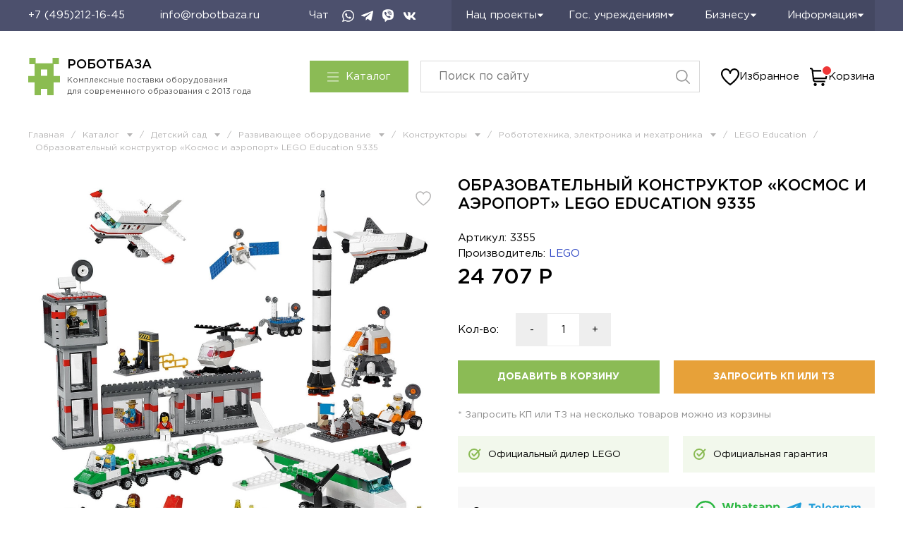

--- FILE ---
content_type: text/css
request_url: https://static.insales-cdn.com/assets/1/5212/6509660/1753949445/theme.css
body_size: 7592
content:
@charset "UTF-8";
/* line 1, _settings.scss */
:root {
  --bg: var(--draft-bg, #FFFFFF);
  --bg-is-light: var(--draft-bg-is-light, true);
  --bg-minor-shade: var(--draft-bg-minor-shade, #f7f7f7);
  --bg-minor-shade-is-light: var(--draft-bg-minor-shade-is-light, true);
  --bg-major-shade: var(--draft-bg-major-shade, #ededed);
  --bg-major-shade-is-light: var(--draft-bg-major-shade-is-light, true);
  --bg-half-shade: var(--draft-bg-half-shade, #808080);
  --bg-half-shade-is-dark: var(--draft-bg-half-shade-is-dark, true);
  --color-btn-bg: var(--draft-color-btn-bg, #8BBB55);
  --color-btn-bg-is-dark: var(--draft-color-btn-bg-is-dark, true);
  --color-btn-bg-minor-shade: var(--draft-color-btn-bg-minor-shade, #96c265);
  --color-btn-bg-minor-shade-is-dark: var(--draft-color-btn-bg-minor-shade-is-dark, true);
  --color-btn-bg-major-shade: var(--draft-color-btn-bg-major-shade, #a2c876);
  --color-btn-bg-major-shade-is-light: var(--draft-color-btn-bg-major-shade-is-light, true);
  --color-btn-bg-half-shade: var(--draft-color-btn-bg-half-shade, #c5dda9);
  --color-btn-bg-half-shade-is-light: var(--draft-color-btn-bg-half-shade-is-light, true);
  --color-accent-text: var(--draft-color-accent-text, #8BBB55);
  --color-accent-text-is-dark: var(--draft-color-accent-text-is-dark, true);
  --color-accent-text-minor-shade: var(--draft-color-accent-text-minor-shade, #96c265);
  --color-accent-text-minor-shade-is-dark: var(--draft-color-accent-text-minor-shade-is-dark, true);
  --color-accent-text-major-shade: var(--draft-color-accent-text-major-shade, #a2c876);
  --color-accent-text-major-shade-is-light: var(--draft-color-accent-text-major-shade-is-light, true);
  --color-accent-text-half-shade: var(--draft-color-accent-text-half-shade, #c5dda9);
  --color-accent-text-half-shade-is-light: var(--draft-color-accent-text-half-shade-is-light, true);
  --color-text-dark: var(--draft-color-text-dark, #000000);
  --color-text-dark-is-dark: var(--draft-color-text-dark-is-dark, true);
  --color-text-dark-minor-shade: var(--draft-color-text-dark-minor-shade, #1a1a1a);
  --color-text-dark-minor-shade-is-dark: var(--draft-color-text-dark-minor-shade-is-dark, true);
  --color-text-dark-major-shade: var(--draft-color-text-dark-major-shade, #333333);
  --color-text-dark-major-shade-is-dark: var(--draft-color-text-dark-major-shade-is-dark, true);
  --color-text-dark-half-shade: var(--draft-color-text-dark-half-shade, #808080);
  --color-text-dark-half-shade-is-dark: var(--draft-color-text-dark-half-shade-is-dark, true);
  --color-text-light: var(--draft-color-text-light, #ffffff);
  --color-text-light-is-light: var(--draft-color-text-light-is-light, true);
  --color-text-light-minor-shade: var(--draft-color-text-light-minor-shade, #f7f7f7);
  --color-text-light-minor-shade-is-light: var(--draft-color-text-light-minor-shade-is-light, true);
  --color-text-light-major-shade: var(--draft-color-text-light-major-shade, #ededed);
  --color-text-light-major-shade-is-light: var(--draft-color-text-light-major-shade-is-light, true);
  --color-text-light-half-shade: var(--draft-color-text-light-half-shade, #808080);
  --color-text-light-half-shade-is-dark: var(--draft-color-text-light-half-shade-is-dark, true);
  --icons_pack: var(--draft-icons_pack, insales-default);
  --controls-btn-border-radius: var(--draft-controls-btn-border-radius, 0px);
  --color-notice-warning: var(--draft-color-notice-warning, #fff3cd);
  --color-notice-warning-is-light: var(--draft-color-notice-warning-is-light, true);
  --color-notice-warning-minor-shade: var(--draft-color-notice-warning-minor-shade, #fff3ca);
  --color-notice-warning-minor-shade-is-light: var(--draft-color-notice-warning-minor-shade-is-light, true);
  --color-notice-warning-major-shade: var(--draft-color-notice-warning-major-shade, #fff2c8);
  --color-notice-warning-major-shade-is-light: var(--draft-color-notice-warning-major-shade-is-light, true);
  --color-notice-warning-half-shade: var(--draft-color-notice-warning-half-shade, #ffedb3);
  --color-notice-warning-half-shade-is-light: var(--draft-color-notice-warning-half-shade-is-light, true);
  --color-notice-success: var(--draft-color-notice-success, #d4edda);
  --color-notice-success-is-light: var(--draft-color-notice-success-is-light, true);
  --color-notice-success-minor-shade: var(--draft-color-notice-success-minor-shade, #d3ecd9);
  --color-notice-success-minor-shade-is-light: var(--draft-color-notice-success-minor-shade-is-light, true);
  --color-notice-success-major-shade: var(--draft-color-notice-success-major-shade, #d1ecd7);
  --color-notice-success-major-shade-is-light: var(--draft-color-notice-success-major-shade-is-light, true);
  --color-notice-success-half-shade: var(--draft-color-notice-success-half-shade, #bee4c7);
  --color-notice-success-half-shade-is-light: var(--draft-color-notice-success-half-shade-is-light, true);
  --color-notice-error: var(--draft-color-notice-error, #f8d7da);
  --color-notice-error-is-light: var(--draft-color-notice-error-is-light, true);
  --color-notice-error-minor-shade: var(--draft-color-notice-error-minor-shade, #f8d7da);
  --color-notice-error-minor-shade-is-light: var(--draft-color-notice-error-minor-shade-is-light, true);
  --color-notice-error-major-shade: var(--draft-color-notice-error-major-shade, #f8d5d8);
  --color-notice-error-major-shade-is-light: var(--draft-color-notice-error-major-shade-is-light, true);
  --color-notice-error-half-shade: var(--draft-color-notice-error-half-shade, #f5c4c8);
  --color-notice-error-half-shade-is-light: var(--draft-color-notice-error-half-shade-is-light, true);
  --color-notice-info: var(--draft-color-notice-info, #cce5ff);
  --color-notice-info-is-light: var(--draft-color-notice-info-is-light, true);
  --color-notice-info-minor-shade: var(--draft-color-notice-info-minor-shade, #cae4ff);
  --color-notice-info-minor-shade-is-light: var(--draft-color-notice-info-minor-shade-is-light, true);
  --color-notice-info-major-shade: var(--draft-color-notice-info-major-shade, #c8e3ff);
  --color-notice-info-major-shade-is-light: var(--draft-color-notice-info-major-shade-is-light, true);
  --color-notice-info-half-shade: var(--draft-color-notice-info-half-shade, #b3d7ff);
  --color-notice-info-half-shade-is-light: var(--draft-color-notice-info-half-shade-is-light, true);
  --font-family: var(--draft-font-family, Roboto);
  --font-size: var(--draft-font-size, 15px);
  --font-family-heading: var(--draft-font-family-heading, "PT Root UI");
  --heading-ratio: var(--draft-heading-ratio, 1.5);
  --heading-weight: var(--draft-heading-weight, 600);
  --collection_count: var(--draft-collection_count, 30);
  --search_count: var(--draft-search_count, 100);
  --blog_size: var(--draft-blog_size, 8);
  --product_not_available: var(--draft-product_not_available, shown);
  --layout-content-max-width: var(--draft-layout-content-max-width, 1280px);
  --delta_sidebar: var(--draft-delta_sidebar, 1);
  --type_sidebar: var(--draft-type_sidebar, normal);
  --sidebar_index_show: var(--draft-sidebar_index_show, false);
  --sidebar_index_position: var(--draft-sidebar_index_position, left);
  --sidebar_collection_show: var(--draft-sidebar_collection_show, true);
  --sidebar_collection_position: var(--draft-sidebar_collection_position, left);
  --sidebar_collection_map_show: var(--draft-sidebar_collection_map_show, true);
  --sidebar_collection_map_position: var(--draft-sidebar_collection_map_position, right);
  --sidebar_collection_edu_show: var(--draft-sidebar_collection_edu_show, true);
  --sidebar_collection_edu_position: var(--draft-sidebar_collection_edu_position, left);
  --sidebar_cart_show: var(--draft-sidebar_cart_show, false);
  --sidebar_cart_position: var(--draft-sidebar_cart_position, left);
  --sidebar_product_show: var(--draft-sidebar_product_show, false);
  --sidebar_product_position: var(--draft-sidebar_product_position, left);
  --sidebar_blog_show: var(--draft-sidebar_blog_show, false);
  --sidebar_blog_position: var(--draft-sidebar_blog_position, left);
  --sidebar_article_show: var(--draft-sidebar_article_show, false);
  --sidebar_article_position: var(--draft-sidebar_article_position, left);
  --sidebar_page_show: var(--draft-sidebar_page_show, false);
  --sidebar_page_position: var(--draft-sidebar_page_position, left);
  --sidebar_compare_show: var(--draft-sidebar_compare_show, false);
  --sidebar_compare_position: var(--draft-sidebar_compare_position, left);
  --sidebar_search_show: var(--draft-sidebar_search_show, false);
  --sidebar_search_position: var(--draft-sidebar_search_position, left);
  --feedback_captcha_enabled: var(--draft-feedback_captcha_enabled, true);
  --favorite_enabled: var(--draft-favorite_enabled, true);
  --compare_enabled: var(--draft-compare_enabled, true); }

/* line 4, theme.scss */
.outside-widgets .delete-widget-link {
  display: none; }

/* line 7, theme.scss */
header {
  position: sticky;
  top: -72px;
  z-index: 3; }

@media screen and (max-width: 1200px) {
  /* line 13, theme.scss */
  header {
    top: 0; } }
/* line 17, theme.scss */
.outside-widgets .add-widget-link {
  display: none; }

/* line 21, theme.scss */
[data-fixed-panels] .delete-widget-link {
  display: none; }

/* line 24, theme.scss */
.m-modal-wrapper {
  overflow-y: auto;
  padding: 20px; }

/* line 28, theme.scss */
.button.m-button.m-modal-close {
  height: auto;
  padding: 0;
  border: none;
  background-color: transparent;
  margin-right: -10px;
  margin-top: -10px; }

@media (max-width: 768px) {
  /* line 37, theme.scss */
  [style*="--is-editor:true"] .outside-widgets {
    display: none; }

  /* line 40, theme.scss */
  .edit-widget-buttons .widget-name {
    display: none !important; }

  /* line 43, theme.scss */
  [data-fixed-panels] [data-widget-add] {
    display: none; } }
/* line 48, theme.scss */
body, input, select, button, textarea, .button {
  font-weight: 400;
  font-family: "Gotham" !important; }

/* line 49, theme.scss */
.heading {
  font-size: 22px;
  font-family: 'Gotham';
  font-weight: 500;
  text-transform: uppercase; }
  @media screen and (max-width: 480px) {
    /* line 49, theme.scss */
    .heading {
      font-size: 21px; } }

/* line 52, theme.scss */
[data-sidebar] {
  z-index: 0 !important; }

/* line 53, theme.scss */
h1, h2, h3, h4, h5, h6, .h1, .h2, .h3, .h4, .h5, .h6 {
  font-family: 'Gotham';
  font-weight: 500; }

/* line 54, theme.scss */
.button {
  text-transform: uppercase;
  font-size: .9rem;
  font-weight: 700;
  height: 47px; }

/* line 55, theme.scss */
h2, .h2 {
  font-size: 22px; }

/* line 56, theme.scss */
h3, .h3 {
  font-size: 18px; }

/* line 57, theme.scss */
.heading + div .card, .heading + div + div .card {
  border-top-width: 1px !important; }

/* line 60, theme.scss */
.card {
  border: 1px solid #EEE;
  padding: 20px;
  display: flex;
  flex-flow: column;
  align-items: flex-start;
  position: relative;
  min-height: 100%; }
  /* line 61, theme.scss */
  .card.v1 {
    display: grid;
    grid-template-columns: .3fr 1fr;
    grid-gap: 35px; }
    /* line 62, theme.scss */
    .card.v1 .info .name {
      margin-top: 0; }
    /* line 62, theme.scss */
    .card.v1 .info .desc {
      display: block;
      margin: 0 0 22px; }
    /* line 63, theme.scss */
    .card.v1 .info .control {
      grid-template-columns: 98px repeat(2, max-content);
      justify-content: flex-start; }
      /* line 63, theme.scss */
      .card.v1 .info .control [data-ui-favorites-trigger] {
        left: 22%;
        right: auto; }
      /* line 63, theme.scss */
      .card.v1 .info .control .button {
        width: auto;
        padding: 0 25px; }
        /* line 63, theme.scss */
        .card.v1 .info .control .button.link {
          display: inline-flex; }
      /* line 64, theme.scss */
      .card.v1 .info .control .add-button-text {
        display: inline-block !important;
        vertical-align: middle; }
      /* line 65, theme.scss */
      .card.v1 .info .control .kp-link:after {
        content: '';
        display: none; }
      /* line 66, theme.scss */
      .card.v1 .info .control .kp-link span {
        display: block !important; }
  /* line 70, theme.scss */
  .card.v2 {
    display: grid;
    grid-template-columns: 70px 1fr;
    grid-gap: 13px;
    align-items: center; }
    /* line 71, theme.scss */
    .card.v2 .info {
      display: flex;
      flex-flow: row;
      grid-gap: 40px;
      align-items: center; }
      /* line 71, theme.scss */
      .card.v2 .info .name-wrap {
        margin-bottom: 0;
        flex: 1; }
        /* line 71, theme.scss */
        .card.v2 .info .name-wrap [data-product-card-available] {
          display: none; }
      /* line 71, theme.scss */
      .card.v2 .info .name {
        margin-top: 0;
        margin-bottom: 10px;
        font-size: .9rem; }
      /* line 72, theme.scss */
      .card.v2 .info .prices {
        align-items: center;
        flex-flow: column;
        font-size: 16px;
        margin: 0; }
        /* line 72, theme.scss */
        .card.v2 .info .prices [data-product-card-available] {
          display: block; }
      /* line 73, theme.scss */
      .card.v2 .info .control {
        grid-template-columns: 98px 1fr 1fr 1fr;
        align-items: center; }
        /* line 73, theme.scss */
        .card.v2 .info .control [data-ui-favorites-trigger] {
          position: initial; }
        /* line 73, theme.scss */
        .card.v2 .info .control .button {
          width: auto;
          min-width: 35px;
          font-size: 0; }
          /* line 73, theme.scss */
          .card.v2 .info .control .button svg {
            display: block; }
  @media screen and (max-width: 1366px) {
    /* line 60, theme.scss */
    .card {
      padding: 12px; } }
  @media screen and (max-width: 480px) {
    /* line 60, theme.scss */
    .card {
      border-left-width: 0;
      border-top-width: 0; } }
  /* line 81, theme.scss */
  .card.with-sale-value .info .prices [data-product-card-price-from-cart] {
    color: #DC384B; }
  /* line 82, theme.scss */
  .card .image {
    width: 100%; }
    /* line 83, theme.scss */
    .card .image picture {
      width: 100%;
      display: block;
      padding-top: calc(3 / 4 * 100%);
      position: relative; }
      /* line 84, theme.scss */
      .card .image picture img {
        width: 100%;
        height: 100%;
        object-fit: contain;
        object-position: center;
        position: absolute;
        top: 0;
        left: 0; }
  /* line 87, theme.scss */
  .card .info {
    display: flex;
    flex-flow: column;
    flex: 1;
    width: 100%; }
    /* line 88, theme.scss */
    .card .info .name-wrap {
      display: flex;
      flex: 1;
      flex-flow: column;
      margin-bottom: 19px;
      max-width: 100%; }
      @media screen and (max-width: 480px) {
        /* line 88, theme.scss */
        .card .info .name-wrap {
          margin-bottom: 0; } }
    /* line 91, theme.scss */
    .card .info .name {
      font-size: 16px;
      line-height: 22px;
      height: 88px;
      overflow: hidden;
      /*margin:20px 0 14px;*/
      color: var(--color-text);
      text-decoration: none;
      transition: color .3s ease; }
      @media screen and (max-width: 480px) {
        /* line 91, theme.scss */
        .card .info .name {
          font-size: .9rem;
          line-height: 1; } }
    /* line 94, theme.scss */
    .card .info .label {
      font-size: .9rem;
      line-height: 1;
      margin-top: auto; }
      @media screen and (max-width: 480px) {
        /* line 94, theme.scss */
        .card .info .label {
          display: none; } }
      /* line 96, theme.scss */
      .card .info .label a {
        color: #2F47C4;
        text-decoration: none; }
    /* line 97, theme.scss */
    .card .info [data-product-card-available] {
      color: var(--color-accent-text);
      font-size: .9rem;
      line-height: 1;
      margin-top: 7px; }
      @media screen and (max-width: 480px) {
        /* line 97, theme.scss */
        .card .info [data-product-card-available] {
          display: none; } }
    /* line 100, theme.scss */
    .card .info .desc {
      display: none;
      font-size: .9rem; }
    /* line 101, theme.scss */
    .card .info .prices {
      display: flex;
      flex-flow: row wrap;
      align-items: flex-end;
      justify-content: space-between;
      font-size: 18px;
      font-weight: 500;
      margin: auto 0 24px;
      line-height: 1; }
      @media screen and (max-width: 480px) {
        /* line 101, theme.scss */
        .card .info .prices {
          font-size: 1rem; } }
      /* line 104, theme.scss */
      .card .info .prices [data-product-card-available] {
        display: none;
        color: var(--color-accent-text);
        font-size: 12px;
        font-weight: 400; }
      /* line 105, theme.scss */
      .card .info .prices [data-product-card-old-price] {
        color: #B6B5B5;
        font-size: 16px;
        text-decoration: line-through; }
        @media screen and (max-width: 480px) {
          /* line 105, theme.scss */
          .card .info .prices [data-product-card-old-price] {
            font-size: .8rem; } }
    /* line 109, theme.scss */
    .card .info .control {
      display: grid;
      grid-template-columns: auto 1fr 1fr;
      grid-gap: 10px;
      justify-content: space-between; }
      @media screen and (max-width: 767px) {
        /* line 109, theme.scss */
        .card .info .control {
          grid-template-columns: 78px 1fr 1fr; } }
      @media screen and (max-width: 480px) {
        /* line 109, theme.scss */
        .card .info .control {
          grid-template-columns: 1fr 1fr 35px;
          grid-gap: 0; } }
      /* line 113, theme.scss */
      .card .info .control .quantity {
        display: grid;
        grid-template-columns: repeat(3, minmax(20px, 35px)); }
        @media screen and (max-width: 480px) {
          /* line 113, theme.scss */
          .card .info .control .quantity {
            display: none; } }
        /* line 116, theme.scss */
        .card .info .control .quantity button {
          -webkit-appearence: none;
          outline: none;
          border: none;
          background-color: #eee;
          color: var(--color-text);
          display: flex;
          align-items: center;
          justify-content: center;
          padding: 0;
          margin: 0;
          border-radius: 0;
          height: 35px;
          cursor: pointer; }
        /* line 117, theme.scss */
        .card .info .control .quantity input {
          -webkit-appearence: none;
          outline: none;
          border: none;
          border-top: 1px solid #eee;
          border-bottom: 1px solid #eee;
          padding: 0;
          width: 100%;
          height: 35px;
          margin: 0;
          text-align: center;
          font-size: .9rem;
          border-radius: 0; }
      /* line 119, theme.scss */
      .card .info .control .button {
        height: 35px;
        width: 100%;
        padding: 0 3px;
        font-weight: 400; }
        /* line 120, theme.scss */
        .card .info .control .button.is-blue {
          background-color: #4C506D;
          font-weight: 400;
          grid-column: 1/-1;
          border-color: #4C506D; }
          /* line 121, theme.scss */
          .card .info .control .button.is-blue:hover {
            background-color: var(--color-btn-bg);
            border-color: var(--color-btn-bg); }
        /* line 123, theme.scss */
        .card .info .control .button.link {
          background-color: #E7A139;
          color: #fff;
          margin-top: 0 !important; }
        /* line 124, theme.scss */
        .card .info .control .button.kp-link span {
          display: none; }
        /* line 125, theme.scss */
        .card .info .control .button.kp-link:after {
          content: 'КП';
          line-height: 1;
          font-size: 14px; }
        /* line 127, theme.scss */
        .card .info .control .button .add-button-text {
          display: none; }
      /* line 129, theme.scss */
      .card .info .control [data-ui-favorites-trigger] {
        position: absolute;
        top: 20px;
        right: 20px;
        color: #B6B5B5; }
        @media screen and (max-width: 767px) {
          /* line 129, theme.scss */
          .card .info .control [data-ui-favorites-trigger] {
            top: 15px;
            right: 15px; } }
        @media screen and (max-width: 480px) {
          /* line 129, theme.scss */
          .card .info .control [data-ui-favorites-trigger] {
            position: initial;
            height: 35px;
            display: flex;
            align-items: center;
            justify-content: center; } }
        /* line 132, theme.scss */
        .card .info .control [data-ui-favorites-trigger].favorites-added {
          color: #EE3636; }
          /* line 132, theme.scss */
          .card .info .control [data-ui-favorites-trigger].favorites-added svg g {
            fill: #EE3636; }
        /* line 133, theme.scss */
        .card .info .control [data-ui-favorites-trigger] svg {
          overflow: visible; }
          /* line 133, theme.scss */
          .card .info .control [data-ui-favorites-trigger] svg g {
            fill: rgba(255, 255, 255, 0.6);
            stroke-width: 1.5px; }
        /* line 134, theme.scss */
        .card .info .control [data-ui-favorites-trigger] svg {
          display: block; }

@media screen and (max-width: 1150px) {
  /* line 140, theme.scss */
  .page_layout > aside {
    grid-column-start: auto;
    grid-column-end: auto; }

  /* line 144, theme.scss */
  .page_layout > main {
    grid-column-start: auto;
    grid-column-end: auto; } }
/* line 150, theme.scss */
.not-available [data-product-card-available] {
  color: #DC384B !important; }

@media screen and (max-width: 768px) {
  /* line 151, theme.scss */
  header .menu {
    overflow: hidden; } }

/* line 156, theme.scss */
.page_layout_section_top {
  grid-template-areas: "header header header header" "section-top section-top section-top section-top" ". sidebar main ." "section-bottom section-bottom section-bottom section-bottom" "footer footer footer footer";
  grid-template-rows: minmax(auto, max-content) minmax(auto, max-content) auto minmax(auto, max-content) minmax(auto, max-content); }
  @media screen and (max-width: 1150px) {
    /* line 156, theme.scss */
    .page_layout_section_top {
      grid-template-areas: "header" "section-top" "sidebar" "main" "section-bottom" "footer";
      grid-template-rows: minmax(auto, max-content) minmax(auto, max-content) auto minmax(auto, max-content) minmax(auto, max-content);
      grid-template-columns: 100%; }
      /* line 158, theme.scss */
      .page_layout_section_top .layout {
        padding-left: var(--layout-side-padding) !important;
        padding-right: var(--layout-side-padding) !important; } }

/* line 164, theme.scss */
.page_section_bottom {
  grid-area: section-bottom;
  grid-column: 1/-1; }

@media screen and (min-width: 1151px) {
  /* line 165, theme.scss */
  [data-sidebar] {
    transform: translateX(0); } }

@media screen and (max-width: 1150px) {
  /* line 171, theme.scss */
  .b24-widget-button-visible {
    display: none; }

  /* line 172, theme.scss */
  [data-sidebar] {
    position: fixed !important;
    top: 0 !important;
    left: 0;
    width: 100%;
    max-width: 323px;
    overflow: hidden;
    padding: 20px 25px 20px 20px;
    background-color: #fff;
    z-index: 3 !important;
    transform: translateX(-100%);
    transition: transform .3s ease; }
    /* line 173, theme.scss */
    [data-sidebar].active {
      transform: translateX(0); }
    /* line 174, theme.scss */
    [data-sidebar] .layout {
      padding: 0 !important; } }
/* line 178, theme.scss */
.m-modal {
  widtH: auto;
  box-shadow: none;
  border-radius: 0; }

/* line 179, theme.scss */
.m-modal-close:after {
  font-size: 18px; }

/* line 180, theme.scss */
.button.m-button.m-modal-close {
  height: auto;
  padding: 0;
  border: none;
  background-color: transparent; }

/* line 186, theme.scss */
.m-modal--checkout .m-modal-wrapper {
  display: grid;
  grid-template-columns: 279px 1fr;
  width: 972px;
  max-width: 100vw;
  background-color: var(--bg);
  padding: 0;
  position: relative; }
  /* line 187, theme.scss */
  .m-modal--checkout .m-modal-wrapper:before {
    content: '';
    background-color: #4C506D; }
    @media screen and (max-width: 767px) {
      /* line 187, theme.scss */
      .m-modal--checkout .m-modal-wrapper:before {
        display: none; } }
  /* line 190, theme.scss */
  .m-modal--checkout .m-modal-wrapper:after {
    content: '';
    position: absolute;
    bottom: 8px;
    left: 20px;
    background: url("https://cdn1-img.robotbaza.ru/files/1/7110/23149510/original/robot1.png") left bottom no-repeat;
    background-size: contain;
    width: 318px;
    height: 318px; }
    @media screen and (max-width: 1150px) {
      /* line 190, theme.scss */
      .m-modal--checkout .m-modal-wrapper:after {
        width: 260px;
        height: 260px; } }
    @media screen and (max-width: 767px) {
      /* line 190, theme.scss */
      .m-modal--checkout .m-modal-wrapper:after {
        display: none; } }
  @media screen and (max-width: 1150px) {
    /* line 186, theme.scss */
    .m-modal--checkout .m-modal-wrapper {
      grid-template-columns: 230px 1fr; } }
  @media screen and (max-width: 767px) {
    /* line 186, theme.scss */
    .m-modal--checkout .m-modal-wrapper {
      grid-template-columns: 100%;
      max-width: 100%;
      overflow: hidden; } }
  /* line 197, theme.scss */
  .m-modal--checkout .m-modal-wrapper #quick_checkout_form {
    display: grid;
    grid-template-columns: repeat(2, 1fr);
    grid-gap: 20px 18px;
    padding: 45px 55px 45px 60px; }
    @media screen and (max-width: 1150px) {
      /* line 197, theme.scss */
      .m-modal--checkout .m-modal-wrapper #quick_checkout_form {
        grid-template-columns: 1fr;
        padding: 20px var(--layout-side-padding-mobile); } }
    /* line 200, theme.scss */
    .m-modal--checkout .m-modal-wrapper #quick_checkout_form .m-modal-errors {
      grid-column: 1/-1;
      order: 2;
      margin: 0; }
    /* line 201, theme.scss */
    .m-modal--checkout .m-modal-wrapper #quick_checkout_form .m-modal-footer {
      grid-column: 1/-1; }
      /* line 202, theme.scss */
      .m-modal--checkout .m-modal-wrapper #quick_checkout_form .m-modal-footer .m-modal-button {
        width: 100%;
        height: 57px;
        width: 100%;
        text-transform: uppercase;
        background-color: #E7A139;
        border: none;
        font-weight: 500;
        font-size: 16px;
        margin: 0; }
    /* line 204, theme.scss */
    .m-modal--checkout .m-modal-wrapper #quick_checkout_form .m-modal-heading {
      grid-column: 1/-1;
      margin: 0;
      text-align: left;
      font-size: 22px;
      font-weight: 500;
      display: flex;
      flex-flow: row wrap;
      align-items: center; }
      /* line 205, theme.scss */
      .m-modal--checkout .m-modal-wrapper #quick_checkout_form .m-modal-heading:before {
        content: '';
        display: inline-block;
        width: 30px;
        height: 30px;
        margin-right: 15px;
        background: url("https://cdn1-img.robotbaza.ru/files/1/2871/23677751/original/checkk.svg") center no-repeat;
        background-size: contain; }
      /* line 207, theme.scss */
      .m-modal--checkout .m-modal-wrapper #quick_checkout_form .m-modal-heading p {
        width: 100%;
        margin: 20px 0 0;
        font-weight: 400;
        font-size: 16px; }
    /* line 209, theme.scss */
    .m-modal--checkout .m-modal-wrapper #quick_checkout_form .m-modal-msg {
      max-width: 439px; }
      /* line 210, theme.scss */
      .m-modal--checkout .m-modal-wrapper #quick_checkout_form .m-modal-msg:before {
        content: '';
        width: 30px;
        height: 30px;
        margin: 0 auto 20px;
        background: url("https://cdn1-img.robotbaza.ru/files/1/2871/23677751/original/checkk.svg") center no-repeat;
        background-size: contain;
        display: block; }
    /* line 212, theme.scss */
    .m-modal--checkout .m-modal-wrapper #quick_checkout_form .m-input {
      margin: 0; }
      /* line 213, theme.scss */
      .m-modal--checkout .m-modal-wrapper #quick_checkout_form .m-input:not(.m-input--required) {
        grid-column: 1/-1; }
      /* line 215, theme.scss */
      .m-modal--checkout .m-modal-wrapper #quick_checkout_form .m-input-label {
        color: #B6B5B5;
        font-size: 14px; }
      /* line 216, theme.scss */
      .m-modal--checkout .m-modal-wrapper #quick_checkout_form .m-input--checkbox {
        order: 1;
        grid-column: 1/-1; }
        /* line 217, theme.scss */
        .m-modal--checkout .m-modal-wrapper #quick_checkout_form .m-input--checkbox .m-input-caption {
          width: 100%;
          flex: none; }
      /* line 219, theme.scss */
      .m-modal--checkout .m-modal-wrapper #quick_checkout_form .m-input-field {
        border: 1px solid #eee;
        padding: 0 20px;
        font-size: 14px;
        height: 47px;
        box-shadow: none !important;
        margin: 0; }
        /* line 220, theme.scss */
        .m-modal--checkout .m-modal-wrapper #quick_checkout_form .m-input-field[type="file"] {
          height: auto;
          padding: 0;
          border: none !important; }

/* line 226, theme.scss */
.co-title--h1 {
  font-size: 22px;
  font-weight: 500;
  text-transform: uppercase; }

/* line 227, theme.scss */
.co-title--h2 {
  font-size: 18px;
  font-weight: 500; }

/* line 228, theme.scss */
.co-input-title {
  font-size: 1rem; }

/* line 229, theme.scss */
.co-price--current {
  font-weight: 500;
  font-size: 1rem; }

/* line 230, theme.scss */
.co-sidebar {
  box-shadow: none;
  border-left: 1px solid #eee; }

@media screen and (max-width: 768px) {
  /* line 232, theme.scss */
  .co-sidebar {
    border-left: none; } }
/* line 234, theme.scss */
.co-input-label:not(.co-title--h2) {
  font-size: 14px;
  font-weight: 400; }

/* line 235, theme.scss */
.co-input-description {
  font-size: 14px;
  color: #B6B5B5;
  line-height: 140%; }

/* line 236, theme.scss */
.co-input-field, .m-input-field {
  height: 47px;
  font-size: 14px;
  border: 1px solid #eee !important;
  padding: 0 20px;
  box-shadow: none !important;
  outline: none !important; }
  @media screen and (max-width: 767px) {
    /* line 236, theme.scss */
    .co-input-field, .m-input-field {
      font-size: 16px !important; } }

/* line 242, theme.scss */
.co-toggable_field-input--checkbox input + span, .m-input--checkbox input[type="checkbox"] {
  border: 1px solid #eee;
  min-width: 20px;
  width: 20px;
  height: 20px;
  border-radius: 0;
  box-shadow: none; }

/* line 243, theme.scss */
.m-input--checkbox [type="checkbox"] + span {
  min-width: 20px;
  width: 20px;
  height: 20px;
  border-color: #eee; }

/* line 244, theme.scss */
.co-toggable_field--bordered {
  border: none !important; }

/* line 245, theme.scss */
.co-tabs-controls--customer .co-tabs-node {
  font-size: 14px;
  height: 40px;
  border: 1px solid #eee;
  background-color: var(--color-btn-color) !important;
  color: var(--color-text); }
  /* line 246, theme.scss */
  .co-tabs-controls--customer .co-tabs-node:hover:not(.co-tabs-controls--customer .co-tabs-node--active) {
    color: var(--color-text); }
  /* line 247, theme.scss */
  .co-tabs-controls--customer .co-tabs-node--active {
    background-color: var(--color-btn-bg) !important;
    border-color: var(--color-btn-bg);
    color: var(--color-btn-color); }

/* line 249, theme.scss */
.co-delivery_method-list.co-checkout-block {
  display: grid;
  grid-template-columns: 1fr; }
  /* line 250, theme.scss */
  .co-delivery_method-list.co-checkout-block .co-tabs-content .radio > span, .co-delivery_method-list.co-checkout-block .co-input--radio > span, .co-delivery_method-list.co-checkout-block .co-toggable_field-input--checkbox > span, .co-delivery_method-list.co-checkout-block .co-toggable_field-input--radio > span {
    color: var(--color-text); }
  /* line 251, theme.scss */
  .co-delivery_method-list.co-checkout-block div.co-input-select:after {
    right: 5px;
    top: 17px;
    font-size: 10px; }
  /* line 252, theme.scss */
  .co-delivery_method-list.co-checkout-block .payment_variants {
    order: 1;
    margin-top: 2rem; }

/* line 254, theme.scss */
#checkout_buyer_fields {
  display: none; }

/* line 255, theme.scss */
.breadcrumbs.checkout {
  display: flex;
  flex-flow: row wrap;
  align-items: flex-start;
  font-size: 12px;
  color: #B6B5B5; }
  /* line 256, theme.scss */
  .breadcrumbs.checkout a {
    text-decoration: none;
    color: inherit;
    transition: color .2s ease; }
    /* line 257, theme.scss */
    .breadcrumbs.checkout a:hover {
      color: var(--color-accent-text); }
      /* line 257, theme.scss */
      .breadcrumbs.checkout a:hover + meta + svg {
        color: var(--color-accent-text); }
  /* line 259, theme.scss */
  .breadcrumbs.checkout .breadcrumb {
    margin-left: 10px;
    margin-right: 10px;
    display: flex;
    align-items: center;
    position: relative; }
    /* line 260, theme.scss */
    .breadcrumbs.checkout .breadcrumb.active {
      color: var(--color-accent-text); }
      /* line 260, theme.scss */
      .breadcrumbs.checkout .breadcrumb.active svg {
        transform: rotateZ(180deg); }
      /* line 260, theme.scss */
      .breadcrumbs.checkout .breadcrumb.active .breadcrumb-dropdown {
        display: flex; }
    /* line 261, theme.scss */
    .breadcrumbs.checkout .breadcrumb:first-child {
      margin-left: 0; }
    /* line 263, theme.scss */
    .breadcrumbs.checkout .breadcrumb svg {
      margin-left: 7px;
      transition: transform .2s ease; }
    /* line 264, theme.scss */
    .breadcrumbs.checkout .breadcrumb .breadcrumb-dropdown {
      position: absolute;
      top: 100%;
      left: 50%;
      transform: translateX(-50%);
      padding: 21px 16px 10px;
      z-index: 1;
      display: none;
      flex-flow: column;
      align-items: flex-start;
      grid-gap: 9px;
      width: 210px;
      list-style-type: none; }
      /* line 265, theme.scss */
      .breadcrumbs.checkout .breadcrumb .breadcrumb-dropdown a {
        color: var(--color-text); }
        /* line 266, theme.scss */
        .breadcrumbs.checkout .breadcrumb .breadcrumb-dropdown a:hover {
          text-decoration: underline; }
      /* line 268, theme.scss */
      .breadcrumbs.checkout .breadcrumb .breadcrumb-dropdown:before {
        content: '';
        position: absolute;
        top: 11px;
        left: 0;
        right: 0;
        bottom: 0;
        background-color: var(--bg);
        z-index: -1;
        box-shadow: 0px 2px 15px rgba(0, 0, 0, 0.12); }

/* line 273, theme.scss */
[for="22459718client_messenger_subscription"] {
  display: none; }

/* line 277, theme.scss */
.widget-type_slider-nav .menu-wrap div > ul.active:not(.splide__pagination) {
  min-height: 606px; }

/* line 281, theme.scss */
.widget-type_header .layout__content .menu .header-menu-subcollections > ul.active {
  min-height: 420px; }

@media screen and (max-width: 480px) {
  /* line 286, theme.scss */
  .catalog .heading {
    padding: 0 10px; } }
/* line 290, theme.scss */
.page_layout {
  width: 100%; }

@media screen and (max-width: 1024px) {
  /* line 294, theme.scss */
  .page_layout_section_top .widget-type_topbar {
    padding-left: 0 !important; } }

/* line 300, theme.scss */
.widget-type_widget_v4_product_8_19ad6df3a144e25347000a1a84b36260 .layout__content {
  display: grid; }
/* line 303, theme.scss */
.widget-type_widget_v4_product_8_19ad6df3a144e25347000a1a84b36260 .layout__content > a {
  order: -1; }

/* line 308, theme.scss */
.add-cart-counter__btn-label {
  font-size: 0px; }

@media screen and (min-width: 1124px) {
  /* line 313, theme.scss */
  .widget-type_slider-nav .menu-wrap {
    grid-template-columns: 455px calc(100% - 455px); }

  /* line 317, theme.scss */
  .widget-type_header .layout__content .menu {
    grid-template-columns: 455px 1fr; } }
/* line 323, theme.scss */
.widget-type_header .layout__content {
  grid-template-columns: 1fr 1.5fr 0.5fr !important; }

/* line 327, theme.scss */
.widget-type_header .layout__content .logo {
  text-decoration: none; }

/* line 331, theme.scss */
.logo-text {
  display: flex;
  align-items: center; }

/* line 336, theme.scss */
.logo-text > div > .robotbaza {
  color: black;
  font-size: 18px;
  font-family: 'Gotham';
  font-weight: 500;
  margin-bottom: 0px; }

/* line 343, theme.scss */
.logo-text > div > p {
  font-size: 11px;
  color: #4e4e4e;
  margin: 0 !important; }

/* line 349, theme.scss */
.widget-type_header .layout__content .menu .header-menu-subcollections {
  min-height: 100% !important; }

/* line 353, theme.scss */
.widget-type_header .layout__content .logo img {
  width: 45px;
  height: 55px;
  margin-right: 10px; }

/* line 359, theme.scss */
.widget-type_header .layout__content .menu.active {
  min-height: 435px !important;
  background: white !important; }

@media screen and (max-width: 770px) {
  /* line 367, theme.scss */
  .widget-type_header .layout__content {
    grid-template-columns: 2fr 1fr 0fr !important; }

  /* line 371, theme.scss */
  .logo-text > div > p {
    font-size: 6px !important; }

  /* line 375, theme.scss */
  .logo-text > div > .robotbaza {
    font-size: 14px !important; } }
@media screen and (max-width: 1224px) {
  /* line 381, theme.scss */
  .logo-text > div > p {
    font-size: 8px; }

  /* line 385, theme.scss */
  .logo-text > div > .robotbaza {
    font-size: 16px; }

  /* line 389, theme.scss */
  .widget-type_header .layout__content .logo img {
    width: 30px;
    height: 40px; } }
/*#m-robototechnika, #m-tsifrovye-laboratorii {
  &.active {
		display: -ms-grid;
    display: grid;
    -ms-grid-columns: 1fr 1fr 1fr;
    grid-template-columns: 1fr 1fr 1fr;
	}

}*/
/* line 406, theme.scss */
.break-column {
  break-after: column;
  display: block;
  break-inside: avoid; }


--- FILE ---
content_type: image/svg+xml
request_url: https://cdn1-img.robotbaza.ru/files/1/1675/36300427/original/ROBOTBAZA_LOGO_TEXT.svg
body_size: 1613
content:
<svg width="208" height="24" viewBox="0 0 208 24" fill="none" xmlns="http://www.w3.org/2000/svg">
<path d="M0.23999 23.27V0.73999H9.12C11.74 0.73999 13.82 1.42999 15.36 2.79999C16.9 4.16999 17.68 6.01999 17.68 8.33999C17.68 10.66 16.83 12.65 15.12 14C13.41 15.35 11.26 16.03 8.66999 16.03H4.19999V23.27H0.23999ZM4.19999 12.46H8.8C10.28 12.46 11.46 12.08 12.34 11.33C13.22 10.58 13.66 9.58999 13.66 8.36999C13.66 7.07999 13.23 6.08999 12.36 5.38999C11.49 4.68999 10.31 4.33999 8.8 4.33999H4.19999V12.45V12.46Z" fill="#1A1A18"/>
<path d="M40.91 20.25C38.68 22.52 35.86 23.66 32.45 23.66C29.04 23.66 26.23 22.53 24.02 20.28C21.81 18.03 20.71 15.27 20.71 12.01C20.71 8.74998 21.83 6.04999 24.06 3.76999C26.29 1.49999 29.11 0.359985 32.52 0.359985C35.93 0.359985 38.74 1.48998 40.95 3.73998C43.16 5.98998 44.26 8.74998 44.26 12.01C44.26 15.27 43.14 17.97 40.91 20.25ZM27.02 17.69C28.47 19.25 30.3 20.02 32.51 20.02C34.72 20.02 36.54 19.25 37.96 17.7C39.39 16.16 40.1 14.26 40.1 12C40.1 9.73998 39.38 7.87998 37.93 6.31998C36.48 4.75998 34.65 3.98998 32.44 3.98998C30.23 3.98998 28.41 4.75999 26.99 6.30999C25.56 7.84999 24.85 9.74998 24.85 12.01C24.85 14.27 25.57 16.13 27.02 17.69Z" fill="#1A1A18"/>
<path d="M49.02 23.27V0.73999H65.82V4.30999H52.95V9.48999H59.23C61.74 9.48999 63.73 10.09 65.2 11.29C66.67 12.49 67.4 14.17 67.4 16.31C67.4 18.45 66.66 20.26 65.18 21.46C63.7 22.66 61.65 23.26 59.03 23.26H49.02V23.27ZM52.95 19.73H58.16C59.96 19.73 61.29 19.47 62.15 18.94C63.01 18.41 63.44 17.49 63.44 16.16C63.44 13.95 61.92 12.85 58.87 12.85H52.95V19.74V19.73Z" fill="#1A1A18"/>
<path d="M91.05 20.25C88.82 22.52 86 23.66 82.59 23.66C79.18 23.66 76.37 22.53 74.16 20.28C71.95 18.03 70.85 15.27 70.85 12.01C70.85 8.74998 71.97 6.04999 74.2 3.76999C76.43 1.49999 79.25 0.359985 82.66 0.359985C86.07 0.359985 88.88 1.48998 91.09 3.73998C93.3 5.98998 94.4 8.74998 94.4 12.01C94.4 15.27 93.28 17.97 91.05 20.25ZM77.16 17.69C78.61 19.25 80.44 20.02 82.65 20.02C84.86 20.02 86.68 19.25 88.1 17.7C89.53 16.16 90.24 14.26 90.24 12C90.24 9.73998 89.52 7.87998 88.07 6.31998C86.62 4.75998 84.79 3.98998 82.58 3.98998C80.37 3.98998 78.55 4.75999 77.13 6.30999C75.7 7.84999 74.99 9.74998 74.99 12.01C74.99 14.27 75.71 16.13 77.16 17.69Z" fill="#1A1A18"/>
<path d="M103.08 23.27V4.40999H95.94V0.73999H114.22V4.40999H107.08V23.27H103.09H103.08Z" fill="#1A1A18"/>
<path d="M118.37 23.27V0.73999H135.17V4.30999H122.3V9.48999H128.58C131.09 9.48999 133.08 10.09 134.55 11.29C136.02 12.49 136.75 14.17 136.75 16.31C136.75 18.45 136.01 20.26 134.53 21.46C133.05 22.66 131 23.26 128.38 23.26H118.37V23.27ZM122.3 19.73H127.51C129.31 19.73 130.64 19.47 131.5 18.94C132.36 18.41 132.79 17.49 132.79 16.16C132.79 13.95 131.27 12.85 128.22 12.85H122.3V19.74V19.73Z" fill="#1A1A18"/>
<path d="M139.26 23.27L149.17 0.579956H152.84L162.75 23.27H158.57L156.28 17.83H145.63L143.31 23.27H139.26ZM147.08 14.32H154.84L150.95 5.30996L147.09 14.32H147.08Z" fill="#1A1A18"/>
<path d="M173.59 0.359985C175.91 0.359985 177.8 0.929985 179.29 2.06999C180.77 3.20999 181.51 4.65999 181.51 6.40999C181.51 8.82999 180.23 10.58 177.68 11.66C179.03 12.07 180.1 12.72 180.9 13.62C181.69 14.52 182.09 15.67 182.09 17.06C182.09 18.97 181.33 20.55 179.8 21.79C178.28 23.03 176.28 23.66 173.81 23.66C171.69 23.66 169.86 23.35 168.32 22.74C166.79 22.13 165.36 21.2 164.06 19.96L166.22 17.22C168.32 19.22 170.82 20.21 173.72 20.21C174.96 20.21 176.01 19.9 176.86 19.29C177.71 18.68 178.13 17.86 178.13 16.83C178.13 15.71 177.66 14.89 176.71 14.35C175.77 13.81 174.52 13.55 172.98 13.55H170.44V10.27H172.95C174.41 10.27 175.54 9.98998 176.36 9.41998C177.17 8.84998 177.58 8.03998 177.58 6.98998C177.58 6.04998 177.19 5.27999 176.41 4.69999C175.63 4.11999 174.6 3.82999 173.34 3.82999C170.87 3.82999 168.77 4.66999 167.03 6.33999L164.91 3.76999C167.29 1.49999 170.19 0.359985 173.6 0.359985H173.59Z" fill="#1A1A18"/>
<path d="M184.12 23.27L194.03 0.579956H197.7L207.61 23.27H203.43L201.15 17.83H190.5L188.18 23.27H184.13H184.12ZM191.94 14.32H199.7L195.81 5.30996L191.95 14.32H191.94Z" fill="#1A1A18"/>
</svg>


--- FILE ---
content_type: image/svg+xml
request_url: https://cdn1-img.robotbaza.ru/files/1/7748/36224580/original/ROBOTBAZA-ICON.svg
body_size: 261
content:
<?xml version="1.0" encoding="UTF-8"?><svg id="_Слой_1" xmlns="http://www.w3.org/2000/svg" viewBox="0 0 457.2 537.19"><defs><style>.cls-1{fill:#8bbc51;fill-rule:evenodd;}</style></defs><path class="cls-1" d="M351.32,77.79H106.62c-.41,0-.75-.33-.75-.75V.75c0-.41-.33-.75-.75-.75H15.18c-.41,0-.75,.33-.75,.75V90.69c0,.41,.33,.75,.75,.75H90.12c.41,0,.75,.33,.75,.75v168.84c0,.41-.33,.75-.75,.75H.75c-.41,0-.75,.33-.75,.75v89.95c0,.41,.33,.75,.75,.75H90.12c.41,0,.75,.33,.75,.75v182.48c0,.41,.33,.75,.75,.75h90.52c.41,0,.75-.33,.75-.75v-89.95c0-.41,.33-.75,.75-.75h89.95c.41,0,.75,.33,.75,.75v89.95c0,.41,.33,.75,.75,.75h90.52c.41,0,.75-.33,.75-.75v-182.48c0-.41,.33-.75,.75-.75h89.37c.41,0,.75-.33,.75-.75v-89.95c0-.41-.33-.75-.75-.75h-89.37c-.41,0-.75-.33-.75-.75V92.19c0-.41,.33-.75,.75-.75h74.93c.41,0,.75-.33,.75-.75V.75c0-.41-.33-.75-.75-.75h-89.95c-.41,0-.75,.33-.75,.75V77.79h0Zm-77.75,181.85h-89.95c-.41,0-.75-.33-.75-.75v-89.95c0-.41,.33-.75,.75-.75h89.95c.41,0,.75,.33,.75,.75v89.95c0,.41-.33,.75-.75,.75Z"/></svg>